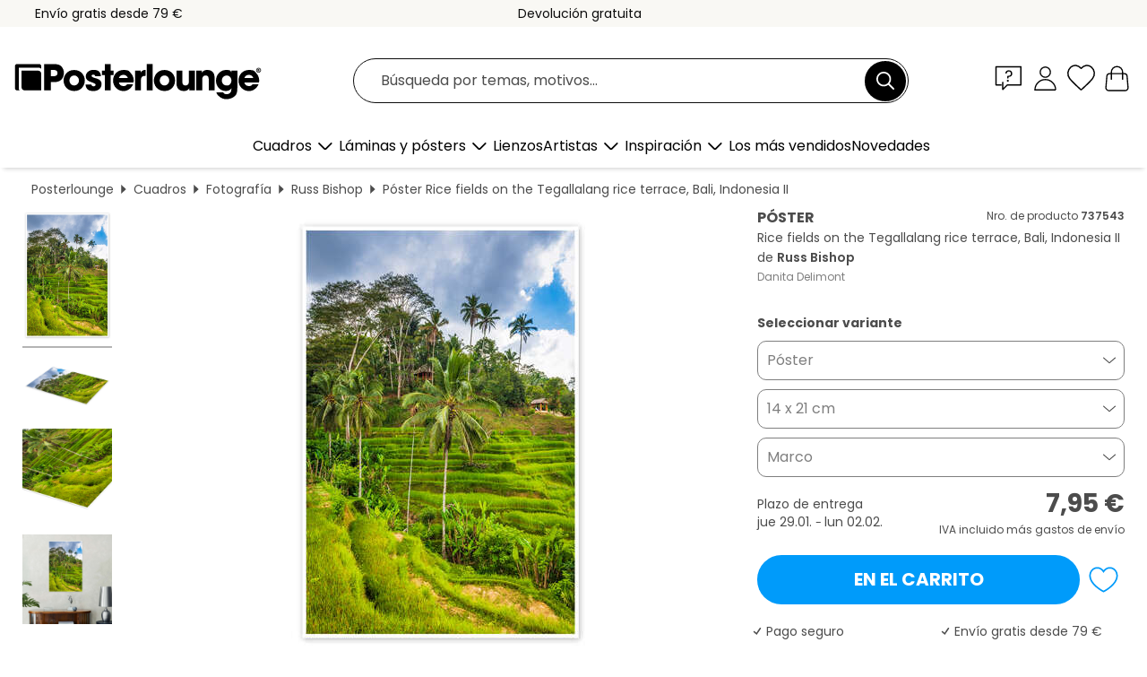

--- FILE ---
content_type: text/html; charset=utf-8
request_url: https://www.posterlounge.es/controller/shop/product/ajax/productarticle.php?i_pid=737543&s_action=images&i_paid=29448&i_paaid=0
body_size: 329
content:
{"id":"productarticle","status":true,"errorCount":0,"errors":[],"results":{"images":[{"url":"https:\/\/media.posterlounge.com\/img\/products\/740000\/737543\/737543_poster_l.jpg","path":"img\/products\/740000\/737543\/737543_poster_l.jpg","title":"Rice fields on the Tegallalang rice terrace, Bali, Indonesia II","width":333,"height":500,"sort":1,"thumb":{"url":"https:\/\/media.posterlounge.com\/img\/products\/740000\/737543\/737543_poster.jpg","path":"img\/products\/740000\/737543\/737543_poster.jpg","title":"Rice fields on the Tegallalang rice terrace, Bali, Indonesia II","width":180,"height":270,"sort":0},"large":{"url":"https:\/\/media.posterlounge.com\/img\/products\/740000\/737543\/737543_poster_l.jpg","path":"img\/products\/740000\/737543\/737543_poster_l.jpg","title":"Rice fields on the Tegallalang rice terrace, Bali, Indonesia II","width":333,"height":500,"sort":0},"zoom":{"url":"https:\/\/media.posterlounge.com\/img\/products\/740000\/737543\/737543_poster.jpg","path":"img\/products\/740000\/737543\/737543_poster.jpg","title":"Rice fields on the Tegallalang rice terrace, Bali, Indonesia II","width":1333,"height":2000,"sort":0},"html":"<li class=\"pdv-productZoomThumbnailWrapper\">\n  <a href=\"https:\/\/media.posterlounge.com\/img\/products\/740000\/737543\/737543_poster.jpg\" class=\"pdv-productImage-link\" title=\"Rice fields on the Tegallalang rice terrace, Bali, Indonesia II\" target=\"_blank\" data-width=\"1333\" data-height=\"2000\" data-image=\"https:\/\/media.posterlounge.com\/img\/products\/740000\/737543\/737543_poster_l.jpg\" data-zoom-id=\"pdv-productZoomImage\">\n    <img src=\"https:\/\/media.posterlounge.com\/img\/products\/740000\/737543\/737543_poster.jpg\" width=\"180\" height=\"270\" alt=\"Rice fields on the Tegallalang rice terrace, Bali, Indonesia II\" title=\"Rice fields on the Tegallalang rice terrace, Bali, Indonesia II\" class=\"pdv-productZoomImageThumbnail\" lazyload \/>\n  <\/a>\n<\/li>\n"},{"url":"https:\/\/media.posterlounge.com\/img\/products\/740000\/737543\/737543_poster_pds_l.jpg","path":"img\/products\/740000\/737543\/737543_poster_pds_l.jpg","title":"Rice fields on the Tegallalang rice terrace, Bali, Indonesia II","width":500,"height":300,"sort":2,"thumb":{"url":"https:\/\/media.posterlounge.com\/img\/products\/740000\/737543\/737543_poster_pds.jpg","path":"img\/products\/740000\/737543\/737543_poster_pds.jpg","title":"Rice fields on the Tegallalang rice terrace, Bali, Indonesia II","width":270,"height":162,"sort":0},"large":{"url":"https:\/\/media.posterlounge.com\/img\/products\/740000\/737543\/737543_poster_pds_l.jpg","path":"img\/products\/740000\/737543\/737543_poster_pds_l.jpg","title":"Rice fields on the Tegallalang rice terrace, Bali, Indonesia II","width":500,"height":300,"sort":0},"zoom":{"url":"https:\/\/media.posterlounge.com\/img\/products\/740000\/737543\/737543_poster_pds.jpg","path":"img\/products\/740000\/737543\/737543_poster_pds.jpg","title":"Rice fields on the Tegallalang rice terrace, Bali, Indonesia II","width":2000,"height":1200,"sort":0},"html":"<li class=\"pdv-productZoomThumbnailWrapper\">\n  <a href=\"https:\/\/media.posterlounge.com\/img\/products\/740000\/737543\/737543_poster_pds.jpg\" class=\"pdv-productImage-link\" title=\"Rice fields on the Tegallalang rice terrace, Bali, Indonesia II\" target=\"_blank\" data-width=\"2000\" data-height=\"1200\" data-image=\"https:\/\/media.posterlounge.com\/img\/products\/740000\/737543\/737543_poster_pds_l.jpg\" data-zoom-id=\"pdv-productZoomImage\">\n    <img src=\"https:\/\/media.posterlounge.com\/img\/products\/740000\/737543\/737543_poster_pds.jpg\" width=\"270\" height=\"162\" alt=\"Rice fields on the Tegallalang rice terrace, Bali, Indonesia II\" title=\"Rice fields on the Tegallalang rice terrace, Bali, Indonesia II\" class=\"pdv-productZoomImageThumbnail\" lazyload \/>\n  <\/a>\n<\/li>\n"},{"url":"https:\/\/media.posterlounge.com\/img\/products\/740000\/737543\/737543_poster_empCorner_l.jpg","path":"img\/products\/740000\/737543\/737543_poster_empCorner_l.jpg","title":"Rice fields on the Tegallalang rice terrace, Bali, Indonesia II","width":500,"height":500,"sort":4,"thumb":{"url":"https:\/\/media.posterlounge.com\/img\/products\/740000\/737543\/737543_poster_empCorner.jpg","path":"img\/products\/740000\/737543\/737543_poster_empCorner.jpg","title":"Rice fields on the Tegallalang rice terrace, Bali, Indonesia II","width":270,"height":270,"sort":0},"large":{"url":"https:\/\/media.posterlounge.com\/img\/products\/740000\/737543\/737543_poster_empCorner_l.jpg","path":"img\/products\/740000\/737543\/737543_poster_empCorner_l.jpg","title":"Rice fields on the Tegallalang rice terrace, Bali, Indonesia II","width":500,"height":500,"sort":0},"zoom":{"url":"https:\/\/media.posterlounge.com\/img\/products\/740000\/737543\/737543_poster_empCorner.jpg","path":"img\/products\/740000\/737543\/737543_poster_empCorner.jpg","title":"Rice fields on the Tegallalang rice terrace, Bali, Indonesia II","width":1000,"height":1000,"sort":0},"html":"<li class=\"pdv-productZoomThumbnailWrapper\">\n  <a href=\"https:\/\/media.posterlounge.com\/img\/products\/740000\/737543\/737543_poster_empCorner.jpg\" class=\"pdv-productImage-link\" title=\"Rice fields on the Tegallalang rice terrace, Bali, Indonesia II\" target=\"_blank\" data-width=\"1000\" data-height=\"1000\" data-image=\"https:\/\/media.posterlounge.com\/img\/products\/740000\/737543\/737543_poster_empCorner_l.jpg\" data-zoom-id=\"pdv-productZoomImage\">\n    <img src=\"https:\/\/media.posterlounge.com\/img\/products\/740000\/737543\/737543_poster_empCorner.jpg\" width=\"270\" height=\"270\" alt=\"Rice fields on the Tegallalang rice terrace, Bali, Indonesia II\" title=\"Rice fields on the Tegallalang rice terrace, Bali, Indonesia II\" class=\"pdv-productZoomImageThumbnail\" lazyload \/>\n  <\/a>\n<\/li>\n"},{"url":"https:\/\/media.posterlounge.com\/img\/products\/740000\/737543\/737543_poster_room_photography_l.jpg","path":"img\/products\/740000\/737543\/737543_poster_room_photography_l.jpg","title":"Rice fields on the Tegallalang rice terrace, Bali, Indonesia II","width":500,"height":500,"sort":10,"thumb":{"url":"https:\/\/media.posterlounge.com\/img\/products\/740000\/737543\/737543_poster_room_photography.jpg","path":"img\/products\/740000\/737543\/737543_poster_room_photography.jpg","title":"Rice fields on the Tegallalang rice terrace, Bali, Indonesia II","width":270,"height":270,"sort":0},"large":{"url":"https:\/\/media.posterlounge.com\/img\/products\/740000\/737543\/737543_poster_room_photography_l.jpg","path":"img\/products\/740000\/737543\/737543_poster_room_photography_l.jpg","title":"Rice fields on the Tegallalang rice terrace, Bali, Indonesia II","width":500,"height":500,"sort":0},"zoom":{"url":"https:\/\/media.posterlounge.com\/img\/products\/740000\/737543\/737543_poster_room_photography.jpg","path":"img\/products\/740000\/737543\/737543_poster_room_photography.jpg","title":"Rice fields on the Tegallalang rice terrace, Bali, Indonesia II","width":2000,"height":2000,"sort":0},"html":"<li class=\"pdv-productZoomThumbnailWrapper\">\n  <a href=\"https:\/\/media.posterlounge.com\/img\/products\/740000\/737543\/737543_poster_room_photography.jpg\" class=\"pdv-productImage-link\" title=\"Rice fields on the Tegallalang rice terrace, Bali, Indonesia II\" target=\"_blank\" data-width=\"2000\" data-height=\"2000\" data-image=\"https:\/\/media.posterlounge.com\/img\/products\/740000\/737543\/737543_poster_room_photography_l.jpg\" data-zoom-id=\"pdv-productZoomImage\">\n    <img src=\"https:\/\/media.posterlounge.com\/img\/products\/740000\/737543\/737543_poster_room_photography.jpg\" width=\"270\" height=\"270\" alt=\"Rice fields on the Tegallalang rice terrace, Bali, Indonesia II\" title=\"Rice fields on the Tegallalang rice terrace, Bali, Indonesia II\" class=\"pdv-productZoomImageThumbnail\" lazyload \/>\n  <\/a>\n<\/li>\n"}]}}

--- FILE ---
content_type: application/javascript
request_url: https://cdn.posterlounge.com/controller/shop/product/i18n/es.js?v=250918
body_size: 25
content:
if(typeof i18n == "undefined"){i18n = {};}
i18n.productDetail = 
{
	"buttons":
	{
		"addToWishlist": "Añadir a la lista de favoritos",
		"removeFromWishlist": "Eliminar de la lista de favoritos",
		"showProductRoom": "Visualiza el producto en la habitación"
	},
	"wishlistDialog":
	{
		"title": "Seleccionar lista de favoritos", 
		"wishlistContent": "Por favor, selecciona la lista de favoritos en la que se debe guardar el producto:", 
		"wishlist": "Lista de favoritos", 
		"cancel": "Cancelar", 
		"save": "Guardar"
	},
	"accessoryInfoDialog":
	{
		"close": "Cerrar"
	},
	"orderformUrl": "carrito.html"
}